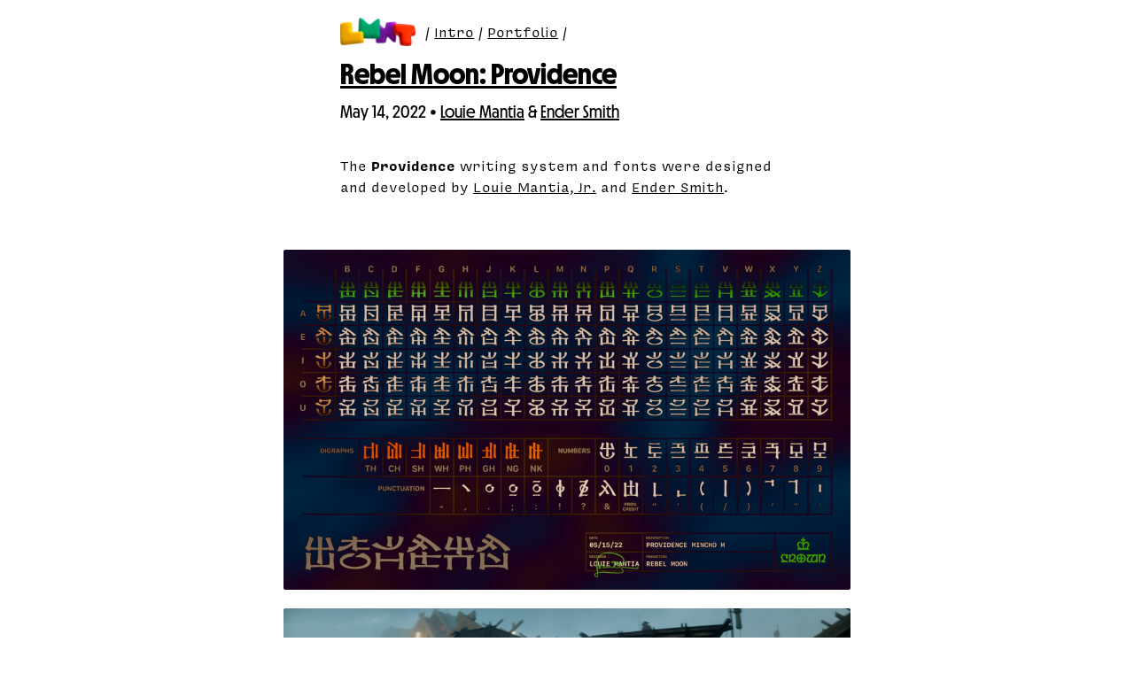

--- FILE ---
content_type: text/html
request_url: https://lmnt.me/intro/portfolio/providence.html
body_size: 939
content:
<!DOCTYPE html>
<html lang="en">
	<head>
		<link rel="stylesheet" href="/files/styles/styles.css">
		<meta name="viewport" content="width=device-width, initial-scale=1.0, viewport-fit=cover">
		<meta charset="utf-8">
		<title>Rebel Moon: Providence</title>
		<link rel="icon" href="/files/favicon.ico" type="image/x-icon">
		<link rel="apple-touch-icon" href="/files/images/avatars/lmnt.png">
		<link rel="alternate" type="application/rss+xml" title="LMNT" href="https://lmnt.me/feed.xml">
		<link rel="webmention" href="https://webmention.io/lmnt.me/webmention">
		<meta property="og:image" content="https://lmnt.me/files/images/portfolio/providence.webp">
	</head>
	<body>
		<header>
			<div class="breadcrumbs"><a href="/"><img class="logo" src="/files/lmnt.webp" alt="LMNT"></a> / <a href="../">Intro</a> / <a href="./">Portfolio</a> /</div>
			<h1><a href="providence.html">Rebel Moon: Providence</a></h1>
			<h3 class="byline">May 14, 2022 • <a href="/intro/">Louie Mantia</a> & <a href="https://aurekfonts.github.io">Ender Smith</a></h3>
		</header>
		<p>The <strong>Providence</strong> writing system and fonts were designed and developed by <a href="https://lmnt.me/intro/">Louie Mantia, Jr.</a> and <a href="https://aurekfonts.github.io">Ender Smith</a>.</p>
		<hr>
		<img src="https://lmnt.me/files/images/providenceminchom.webp">
		<img src="https://lmnt.me/files/images/rebelmoonprovidence.webp">
		<hr>
		<img src="https://lmnt.me/files/images/providencebrushx.webp">
		<img src="https://lmnt.me/files/images/rebelmoonbathinghouse.webp">
		<hr>
		<img src="https://lmnt.me/files/images/providencegothicx.webp">
		<img src="https://lmnt.me/files/images/rebelmoonnoren.webp">
		<hr>
		<img src="https://lmnt.me/files/images/providencemarum.webp">
		<img src="https://lmnt.me/files/images/rebelmoonport.webp">
		<div class="buttonbox">
			<p>For work inquiries<span class="quiet">...</span></p>
			<div class="buttons">
				<a class="button" href="https://parakeet.co/"><span class="icon">✉</span> Email Parakeet</a>
				<a rel="me" class="button" href="mailto:lmnt@mantia.me"><span class="icon">✉</span> Email Me</a>
			</div>
		</div>
		<footer>
			<div class="badgebox">
				<a href="/"><img class="badge" src="/files/images/badges/lmnt-animated.gif" alt="LMNT.me"></a>
				<a href="/feed.xml"><img class="badge" src="/files/images/badges/rss.gif" alt="RSS"></a>
				<a href="https://donate.stripe.com/eVag0g952cl90aQ9AA"><img class="badge" src="/files/images/badges/please-donate.gif" alt="Please Donate"></a>
				<a href="/shop/"><img class="badge" src="/files/images/badges/shop.gif" alt="Shop"></a>
				<a href="mailto:lmnt@mantia.me"><img class="badge" src="/files/images/badges/reply-via-email.gif" alt="Reply via E-mail"></a>
				<a rel="me" href="https://pdx.social/@louie"><img class="badge" src="/files/images/badges/mastodon.gif" alt="Follow me on Mastodon"></a>
				<a href="https://patreon.com/LouieMantia"><img class="badge" src="/files/images/badges/patreon.gif" alt="Subscribe on Patreon"></a>
				<a href="/badges/"><img class="badge" src="/files/images/badges/more-badges.gif" alt="More Badges"></a>
			</div>
			<p class="legal">© 2004–<script>document.write(new Date().getFullYear())</script> <strong><a href="/intro/">Louie Mantia, Jr.</a></strong>
			<br>
			<strong><a href="https://www.junior.cards/">Junior</a></strong>® and <strong><a href="https://crowntype.com/">Crown</a></strong>®, from <strong><a href="https://mantia.me/">Mantia LLC</a></strong>
			<br>
			<strong><a href="https://parakeet.co/">Parakeet</a></strong>®, from <strong>Parakeet Inc</strong>.</p>
		</footer>
	</body>
</html>

--- FILE ---
content_type: text/css
request_url: https://lmnt.me/files/styles/styles.css
body_size: 6936
content:
:root {
	--black: 0 0 0;
	--white: 1 1 1;

	--dark: 0.05 0.07 0.09;
	--medium-dark: 0.21 0.28 0.35;
	--medium: 0.36 0.46 0.55;
	--medium-light: 0.64 0.73 0.80;
	--light: 0.85 0.91 0.95;

	--red: 0.90 0.15 0.09;
	--light-red: 1.00 0.49 0.45;

	--orange: 1.00 0.49 0.15;
	--light-orange: 1.00 0.67 0.45;

	--yellow: 1.00 0.82 0.15;
	--light-yellow: 1.00 0.89 0.50;
	--vanilla: 1.00 0.96 0.85;

	--green: 0.00 0.70 0.40;
	--light-green: 0.47 0.85 0.66;

	--blue: 0.15 0.52 1.00;
	--light-blue: 0.45 0.74 1.00;

	--indigo: 0.42 0.33 0.95;
	--light-indigo: 0.65 0.65 1.00;
	--periwinkle: 0.80 0.82 1.00;

	--purple: 0.64 0.14 0.90;
	--light-purple: 0.75 0.50 1.00;

	--pink: 0.90 0.18 0.61;
	--light-pink: 0.95 0.53 0.80;

	--bg: var(--dark);
	--text: var(--light);
	--subtext: var(--medium-light);
	--super-subtext: var(--medium);
	--hr: var(--medium-dark);
	--shadow: var(--black);

	--link: var(--light-blue);
	--visited: var(--light-indigo);
	--active: var(--red);
	--hover: var(--light-yellow);

	--light-code: var(--light-green);
	--code: var(--green);
	--highlight: var(--purple);
	--highlight-text: var(--light);

	/* em.slanty (!!) */
	--slanty-em: var(--light-pink);

	/* .buttonbox strong (heart) */
	--buttonbox-strong: var(--light-pink);

	/* End Mark Color */
	--end-mark: var(--super-subtext);

	/* Unordered List Marker Color */
	--marker: var(--hr);

	/* Downloads List Marker Color */
	--downloads-marker: var(--indigo);

	/* Indented Links List Marker Color */
	--intended-links-marker: var(--pink);

	/* Red Flags List Marker Color */
	--redflags-marker: var(--red);

	/* Header Unordered List Marker Colors */
	--marker-1: var(--yellow);
	--marker-2: var(--green);
	--marker-3: var(--purple);
	--marker-4: var(--red);

	/* Donate / Buy Buttons & Shop Price Colors */
	--donate: var(--light-green);
	--price: var(--light-green);
	--sold: var(--super-subtext);

	/* Metadata Colors */
	--date: var(--blue);
	--tag: var(--hr);

	--filetype: var(--green);
	--zip: var(--orange);
	--resolution: var(--yellow);

	/* Aside Colors */
	--aside: var(--yellow);
	--aside-text: var(--light-yellow);

	/* Blockquote Colors */
	--blockquote: var(--medium-dark);
	--blockquote-self: var(--light-purple);

	/* Fonts */
	--sans: "Nichrome", -apple-system, ui-sans-serif, BlinkMacSystemFont, "Helvetica Neue", Helvetica, Arial, sans-serif;
	--mono: "Covik", ui-monospace, SFMono-Regular, Monaco, "Andale Mono", "Ubuntu Mono", monospace;
}

@font-face {
	font-family: "Covik";
	src: url("/files/fonts/Covik-Sans-Mono-Regular.woff") format("woff");
	font-weight: 400;
	font-style: normal;
}
@font-face {
	font-family: "Covik";
	src: url("/files/fonts/Covik-Sans-Mono-Medium.woff") format("woff");
	font-weight: 500;
	font-style: normal;
}
@font-face {
	font-family: "Covik";
	src: url("/files/fonts/Covik-Sans-Mono-Semibold.woff") format("woff");
	font-weight: 600;
	font-style: normal;
}
@font-face {
	font-family: "Covik";
	src: url("/files/fonts/Covik-Sans-Mono-Bold.woff") format("woff");
	font-weight: 700;
	font-style: normal;
}
@font-face {
	font-family: "Covik";
	src: url("/files/fonts/Covik-Sans-Mono-Italic.woff") format("woff");
	font-weight: 400;
	font-style: italic;
}
@font-face {
	font-family: "Covik";
	src: url("/files/fonts/Covik-Sans-Mono-Medium-Italic.woff") format("woff");
	font-weight: 500;
	font-style: italic;
}
@font-face {
	font-family: "Covik";
	src: url("/files/fonts/Covik-Sans-Mono-Semibold-Italic.woff") format("woff");
	font-weight: 600;
	font-style: italic;
}
@font-face {
	font-family: "Covik";
	src: url("/files/fonts/Covik-Sans-Mono-Bold-Italic.woff") format("woff");
	font-weight: 700;
	font-style: italic;
}

@font-face {
	font-family: "Nichrome";
	src: url("/files/fonts/MDNichrome-Ultra.woff2") format("woff2");
	font-weight: 900;
	font-style: normal;
}
@font-face {
	font-family: "Nichrome";
	src: url("/files/fonts/MDNichrome-UltraOblique.woff2") format("woff2");
	font-weight: 900;
	font-style: italic;
}
@font-face {
	font-family: "Nichrome";
	src: url("/files/fonts/MDNichrome-Black.woff2") format("woff2");
	font-weight: 800;
	font-style: normal;
}
@font-face {
	font-family: "Nichrome";
	src: url("/files/fonts/MDNichrome-BlackOblique.woff2") format("woff2");
	font-weight: 800;
	font-style: italic;
}
@font-face {
	font-family: "Nichrome";
	src: url("/files/fonts/MDNichrome-Bold.woff2") format("woff2");
	font-weight: 700;
	font-style: normal;
}
@font-face {
	font-family: "Nichrome";
	src: url("/files/fonts/MDNichrome-BoldOblique.woff2") format("woff2");
	font-weight: 700;
	font-style: italic;
}
@font-face {
	font-family: "Nichrome";
	src: url("/files/fonts/MDNichrome-Dark.woff2") format("woff2");
	font-weight: 600;
	font-style: normal;
}
@font-face {
	font-family: "Nichrome";
	src: url("/files/fonts/MDNichrome-DarkOblique.woff2") format("woff2");
	font-weight: 600;
	font-style: italic;
}
@font-face {
	font-family: "Nichrome";
	src: url("/files/fonts/MDNichrome-Regular.woff2") format("woff2");
	font-weight: 500;
	font-style: normal;
}
@font-face {
	font-family: "Nichrome";
	src: url("/files/fonts/MDNichrome-RegularOblique.woff2") format("woff2");
	font-weight: 500;
	font-style: italic;
}
@font-face {
	font-family: "Nichrome";
	src: url("/files/fonts/MDNichrome-Light.woff2") format("woff2");
	font-weight: 400;
	font-style: normal;
}
@font-face {
	font-family: "Nichrome";
	src: url("/files/fonts/MDNichrome-LightOblique.woff2") format("woff2");
	font-weight: 400;
	font-style: italic;
}
@font-face {
	font-family: "Nichrome";
	src: url("/files/fonts/MDNichrome-Thin.woff2") format("woff2");
	font-weight: 300;
	font-style: normal;
}
@font-face {
	font-family: "Nichrome";
	src: url("/files/fonts/MDNichrome-ThinOblique.woff2") format("woff2");
	font-weight: 300;
	font-style: italic;
}
@font-face {
	font-family: "Nichrome";
	src: url("/files/fonts/MDNichrome-Infra.woff2") format("woff2");
	font-weight: 200;
	font-style: normal;
}
@font-face {
	font-family: "Nichrome";
	src: url("/files/fonts/MDNichrome-InfraOblique.woff2") format("woff2");
	font-weight: 200;
	font-style: italic;
}

html {
	background: color(display-p3 var(--bg) / 1);
	font-synthesis: none;
	padding: env(safe-area-inset-top) env(safe-area-inset-right) env(safe-area-inset-bottom) env(safe-area-inset-left);
	margin: auto;
	display: flex;
	min-height: 100vh;
	scroll-behavior: smooth;
	scroll-padding-top: 1em;
}

/* html {
	cursor: url('/files/cursor.png') 10 4, auto;
	cursor: -webkit-image-set(
		url('/files/cursor.png') 1x,
		url('/files/cursor@2x.png') 2x,
		url('/files/cursor@3x.png') 3x,
		url('/files/cursor@4x.png') 4x
	) 10 4, auto;
} */

body {
	color: color(display-p3 var(--text) / 1);
	font-family: var(--mono);
	font-size: 1em;
	padding: 1.5em;
	min-width: 0;
	max-width: 32em;
	margin: auto;
}

body.narrow {
	max-width: 24em;
}

body.medium {
	max-width: 48em;
}

body.wide {
	max-width: 72em;
}

body.wide img:not(.avatar, .logo, ul img, footer img), body.wide video {
	width: 100%;
	margin: 1em 0;
	display: block;
}

.breadcrumbs {
	color: color(display-p3 var(--super-subtext) / 1);
	margin: 0 0 1em 0;
}

.breadcrumbs a, .breadcrumbs a:visited {
	color: color(display-p3 var(--subtext) / 1);
	text-decoration-color: color(display-p3 var(--subtext) / 0.375);
}

p {
	max-width: 32em;
	line-height: 1.5em;
	margin: 1em 0;
}

.chat {
	margin: 1.5em 0;
}

.chat img, .chat video {
	max-width: calc(75% + 1.5em);
	/* max-height: 20em; */
	margin: 0.5em 0;
	border-radius: 1em;
	display: block;
	clear: both;
	box-shadow: none;
}

.chat img.left, .chat video.right{
	border-radius: 1em 1em 1em 0.125em;
}

.chat img.right, .chat video.right {
	margin-left: auto;
	border-radius: 1em 1em 0.125em 1em;
}

blockquote.left, blockquote.right {
	display: block;
	width: fit-content;
	border-radius: 1em;
	padding: 0.375em 0.75em 0.5em 0.75em;
	margin: 0.5em 0;
	background: color(display-p3 var(--blockquote) / 0.25);
	max-width: 75%;
	border: none;
	color: color(display-p3 var(--text) / 1);;
}
blockquote.right {
	border-radius: 1em;
	margin-left: auto;
	background: color(display-p3 var(--blockquote-self) / 0.25);
}
blockquote.left:not(:has(+ blockquote.left)) {
	border-radius: 1em 1em 1em 0.125em;
}
blockquote.right:not(:has(+ blockquote.right)) {
	border-radius: 1em 1em 0.125em 1em;
}

blockquote.red, .tinder blockquote.right {
	background: color(display-p3 var(--red) / 0.25);
}
blockquote.orange {
	background: color(display-p3 var(--orange) / 0.25);
}
blockquote.yellow, .bumble blockquote.right {
	background: color(display-p3 var(--yellow) / 0.25);
}
blockquote.green, .sms blockquote.right {
	background: color(display-p3 var(--green) / 0.25);
}
blockquote.blue, .imessage blockquote.right {
	background: color(display-p3 var(--blue) / 0.25);
}
blockquote.purple {
	background: color(display-p3 var(--light-purple) / 0.25);
}
blockquote.pink {
	background: color(display-p3 var(--pink) / 0.25);
}

.chat cite {
	color: color(display-p3 var(--subtext) / 1);
	font-weight: 500;
	font-size: 0.875em;
	font-style: italic;
	margin: 0 0 -0.25em 0.75em;
	display: none;
}

.chat cite.friend {
	display: block;
}

.chat:not(.group) cite.friend ~ cite.friend {
	display: none;
}

.chat time {
	font-style: italic;
	margin: 1em 0;
	display: block;
	text-align: center;
	font-weight: 500;
	font-size: 0.875em;
	opacity: 0.5;
	line-height: 1.5em;
}

.chat a, .chat a:visited {
	color: color(display-p3 var(--text) / 1);
	text-decoration-color: color(display-p3 var(--text) / 0.375);
}

figure {
	margin: 0;
	padding: 0;
}

figcaption {
	padding-bottom: 1em;
}

/* figcaption::before {
	content: "↑ ";
	opacity: 0.5;
} */

small, figcaption{
	color: color(display-p3 var(--subtext) / 1);
	font-size: 0.875em;
	line-height: 1.5em;
}

.quiet {
	color: color(display-p3 var(--subtext) / 1);
}

em.slanty {
	color: color(display-p3 var(--slanty-em) / 1);
	font-style: normal;
	display: inline-block;
	margin: 0 0 0 .125em;
	transform: rotate(15deg);
}

.truncate {
	display: none !important;
}

.metadata {
	margin-left: 0.3em;
	display: inline-block;
}

.meta {
	font-size: 0.875em;
	padding: 0 0.375em 0.0625em 0.375em;
	overflow: visible;
	border-radius: 0.25em;
	font-weight: 600;
	white-space: nowrap;
}

.meta.filetype {
	color: color(display-p3 var(--filetype) / 1);
	background: color(display-p3 var(--filetype) / 0.125);
	border: 1.5px solid color(display-p3 var(--filetype) / 0.375);
	text-shadow: 0 0 0.5em color(display-p3 var(--filetype) / 0.25);
	font-feature-settings: "ss01";
}

.meta.zip {
	color: color(display-p3 var(--zip) / 1);
	background: color(display-p3 var(--zip) / 0.125);
	border: 1.5px solid color(display-p3 var(--zip) / 0.375);
	text-shadow: 0 0 0.5em color(display-p3 var(--zip) / 0.25);
	font-feature-settings: "ss01";
}

.meta.date {
	background: color(display-p3 var(--date) / 0.25);
	color: color(display-p3 var(--text) / 1);
	border-radius: 0.25em;
	/* font-feature-settings: "ss01"; */
	text-transform: uppercase;
	padding: 0 0.375em 0.0625em 0.375em;
}

.meta.tag {
	background: color(display-p3 var(--tag) / 0.5);
	color: color(display-p3 var(--text) / 1);
	border-radius: 2em;
	text-transform: uppercase;
	padding: 0 0.5em 0.0625em 0.5em;
	margin-right: 0.25em;
}

.meta.filesize {
	background: color(display-p3 var(--text) / 0);
	color: color(display-p3 var(--text) / 1);
	border: 1.5px dotted color(display-p3 var(--super-subtext) / 1);
	padding: 0 0.5em 0.0625em 0.5em;
	border-radius: 2em;
}

.meta.resolution {
	background: color(display-p3 var(--dark) / 0.5);
	color: color(display-p3 var(--resolution) / 1);
	border: 1.5px ridge color(display-p3 var(--resolution) / 1);
	text-shadow: 0 0 0.5em color(display-p3 var(--resolution) / 0.5);
}

.edit {
	color: color(display-p3 var(--subtext) / 1);
	font-style: italic;
}

.edit::before {
	content: "Edited ";
}

.edit::after {
	content: ":";
}

strong {
	font-weight: 700;
}

img, video {
	box-shadow: 0 0.5em 0.75em color(display-p3 var(--shadow) / 0.25);
	width: 640px;
	margin: 0.5em 0 0.5em -64px;
	height: auto;
	position: relative;
	border-radius: 0.125em;
}

img.normalize, video.normalize {
	width: 100%;
	margin: 0.5em 0;
}

img.small, video.small {
	display: block;
	width: 75%;
	margin: 0.5em auto;
}

img + p {
	margin: 0.625em 0 1em 0;
}

audio {
	width: 100%;
	position: relative;
}

div.youtube {
	width: 100%;
	height: 0;
	padding-bottom: 75%;
	position: relative;
}

div.youtube iframe {
	width: 100%;
	height: 100%;
	position: absolute;
	border-radius: 0.125em;
	box-shadow: 0 0.5em 0.75em color(display-p3 var(--shadow) / 0.25);
}

mark, ::selection {
	background: color(display-p3 var(--highlight) / 0.5);
	color: color(display-p3 var(--highlight-text) / 1);
}

::target-text {
	background: color(display-p3 var(--highlight) / 1);
	color: color(display-p3 var(--highlight-text) / 1);
}

hr {
	border: none;
	border-bottom: 1.5px solid color(display-p3 var(--hr) / 0.5);
	margin: 1.5em 0;
}

.logo {
	width: 5.33em !important;
	height: 2em;
	margin: -0.25em 0.375em 0 0;
	display: inline-block;
	vertical-align: middle;
	left: revert;
	border-radius: 0;
	box-shadow: none;
}

.avatar {
	width: 1.25em;
	height: 1.25em;
	margin: -0.125em 0.25em 0 0;
	display: inline-block;
	vertical-align: middle;
	left: revert;
	border-radius: 0;
	-webkit-mask-image: url('/files/svg/app-icon.svg');
	mask-image: url('/files/svg/app-icon.svg');
}

li .avatar {
	width: 16px;
	height: 16px;
	margin-right: 8px;
}

a:has(.avatar):hover .avatar,
a .logo:hover {
	opacity: 0.875;
}

a:has(.avatar):active .avatar, a .logo:active {
	opacity: 0.75;
}

h1, h2, h3 {
	line-height: 1em;
	margin: 0.5em 0;
}

header h1:has(img) {
	margin: 0.75em 0 0.5em 0;
}

h1 {
	color: color(display-p3 var(--text) / 1);
	font-family: var(--sans);
	font-weight: 700;
	font-size: 2em;
}

h2 {
	color: color(display-p3 var(--subtext) / 1);
	font-family: var(--sans);
	font-weight: 600;
	font-size: 1.5em;
}

h2 strong {
	color: color(display-p3 var(--text) / 1);
	font-weight: inherit;
}

h2:has(.anchor) {
	margin-bottom: 1em;
}

h3, ul.grid.detail.blog li .title {
	color: color(display-p3 var(--super-subtext) / 1);
	font-family: var(--sans);
	font-weight: 500;
	font-size: 1.25em;
}

ul.grid.detail.blog li .title {
	color: color(display-p3 var(--text) / 1);
}

ul.grid.detail.blog li .date {
	color: color(display-p3 var(--subtext) / 1);
}

h2:has(.avatar) + h3:has(.avatar) {
	margin-top: 1em;
}

ul, ol {
	line-height: 1.5em;
	padding-left: 1.5em;
	margin: 1em 0;
}

ul ul, ol ol {
	padding-left: 1.4375em;
	/* padding-left: 1.1875em; */
	margin: 0;
}

ul {
	list-style-type: squares;
}

ul ul {
	list-style-type: tofu;
}

ol {
	list-style-type: decimal;
}

ol ol {
	list-style-type: lower-alpha;
}

ol.roman {
	list-style-type: upper-roman;
}

h1 + ul.links, h1 + ul.downloads {
	margin-top: 0.25em;
}

ul li:not(ul.grid li), ol {
	/* text-indent: -0.25em; */
}

ul.none {
	list-style-type: none;
	/* padding-left: 0.25em; */
	padding: 0;
}

h2 + dl, dl + dl {
	padding-top: 0;
}

.colophon h2 {
	text-align: center;
}

dl {
	width: fit-content;
	display: grid;
	grid-template-columns: 1fr 1fr;
	padding: 1em 0;
	margin: auto;
}

dt, dd {
	padding: 0.25em 0;
	margin: 0;
}

dt {
	padding-right: 1em;
	text-align: right;
	font-weight: 600;
	color: color(display-p3 var(--super-subtext) / 1);
	border-right: 1.5px solid color(display-p3 var(--hr) / 1);
}

dd {
	padding-left: 1em;
}

li::marker {
	color: color(display-p3 var(--marker) / 1);
}

li:has(> a:hover)::marker {
	color: color(display-p3 var(--hover) / 1);
}

li:has(> a:active)::marker {
	color: color(display-p3 var(--active) / 1);
}

header ul.links li:nth-child(4n+1)::marker {
	color: color(display-p3 var(--marker-1) / 1);
}

header ul.links li:nth-child(4n+2)::marker {
	color: color(display-p3 var(--marker-2) / 1);
}

header ul.links li:nth-child(4n+3)::marker {
	color: color(display-p3 var(--marker-3) / 1);
}

header ul.links li:nth-child(4n)::marker {
	color: color(display-p3 var(--marker-4) / 1);
}

ul.links ul li::marker {
	color: color(display-p3 var(--intended-links-marker) / 1);
}

ul.downloads li::marker {
	color: color(display-p3 var(--downloads-marker) / 1);
}

ul.redflags li::marker {
	color: color(display-p3 var(--redflags-marker) / 1);
}

ul.links .break:after {
	content: "";
	display: block;
	height: 0.75em;
}

.home {
	min-width: fit-content;
	display: flex;
	gap: 2em;
}

.home ul {
	width: calc(50% - 1em);
}

.home ul ul {
	width: 100%;
}

@counter-style squares {
	system: cyclic;
	symbols: "⬛";
	suffix: " ";
}

@counter-style tofu {
	system: cyclic;
	symbols: "⬜";
	suffix: " ";
}

.checklist {
	list-style-type: tofu;
}
.checklist .checked .tag {
	color: color(display-p3 var(--super-subtext) / 1);
}
.checklist .checked small {
	color: color(display-p3 var(--super-subtext) / 1);
}
.checklist .checked {
	list-style-type: checked;
	color: color(display-p3 var(--super-subtext) / 1);
}
.checklist .checked::marker {
	color: color(display-p3 var(--super-subtext) / 1);
}
.checklist .checklist {
	color: color(display-p3 var(--subtext) / 1);
}
@counter-style checked {
	system: cyclic;
	symbols: "☑";
	suffix: " ";
}

.links, ul.links ul { list-style-type: arrows; }
@counter-style arrows {
	system: cyclic;
	symbols: "→";
	suffix: " ";
}
.leftarrows { list-style-type: leftarrows; }
@counter-style leftarrows {
	system: cyclic;
	symbols: "←";
	suffix: " ";
}

.sections { list-style-type: sections }
@counter-style sections {
	system: cyclic;
	symbols: "§";
	suffix: " ";
}

.manicules { list-style-type: manicules }
@counter-style manicules {
	system: cyclic;
	symbols: "☞";
	suffix: " ";
}

.hand { list-style-type: hand }
@counter-style hand {
	system: cyclic;
	symbols: "✋";
	suffix: " ";
}

.craft { 	list-style-type: craft }
@counter-style craft {
	system: cyclic;
	symbols: "✍";
	suffix: " ";
}

.shopping-bag { list-style-type: shopping-bag }
@counter-style shopping-bag {
	system: cyclic;
	symbols: "👜";
	suffix: " ";
}

.social { list-style-type: social }
@counter-style social {
	system: cyclic;
	symbols: "💬";
	suffix: " ";
}

.pen { list-style-type: pen }
@counter-style pen {
	system: cyclic;
	symbols: "✑";
	suffix: " ";
}

.hourglass { list-style-type: hourglass }
@counter-style hourglass {
	system: cyclic;
	symbols: "⌛";
	suffix: " ";
}

.heart { list-style-type: heart }
@counter-style heart {
	system: cyclic;
	symbols: "♡";
	suffix: " ";
}

.sunglasses { list-style-type: sunglasses }
@counter-style sunglasses {
	system: cyclic;
	symbols: "🕶";
	suffix: " ";
}

.notepad { list-style-type: notepad }
@counter-style notepad {
	system: cyclic;
	symbols: "🗊";
	suffix: " ";
}

.hammer { list-style-type: hammer }
@counter-style hammer {
	system: cyclic;
	symbols: "🔨";
	suffix: " ";
}

.alert { list-style-type: alert }
@counter-style alert {
	system: cyclic;
	symbols: "⚠";
	suffix: " ";
}

.flying-cash { list-style-type: flying-cash }
@counter-style flying-cash {
	system: cyclic;
	symbols: "💸";
	suffix: " ";
}

.poop { list-style-type: poop }
@counter-style poop {
	system: cyclic;
	symbols: "💩";
	suffix: " ";
}

.eyeball { list-style-type: eyeball }
@counter-style eyeball {
 system: cyclic;
 symbols: "👁";
 suffix: " ";
}

.downloads { list-style-type: downloads }
@counter-style downloads {
 system: cyclic;
 symbols: "☁";
 suffix: " ";
}

.redflags { list-style-type: redflags; }
@counter-style redflags {
	system: cyclic;
	symbols: "▶";
	suffix: " ";
}

.pixel li { list-style-type: none; position: relative; }
.pixel li::before {
	content: " ";
	background-size: contain;
	width: 16px;
	height: 16px;
	position: absolute;
	left: -24px;
	top: 50%;
	transform: translateY(-50%);
	image-rendering: pixelated;
}
.pixel .blog::before { background-image: url("/files/images/pixel/blog.gif") }
.pixel .icons::before { background-image: url("/files/images/pixel/icons.gif") }
.pixel .wallpapers::before { background-image: url("/files/images/pixel/wallpapers.gif") }
.pixel .photos::before { background-image: url("/files/images/pixel/photos.gif") }
.pixel .sketchbook::before { background-image: url("/files/images/pixel/sketchbook.gif") }
.pixel .intro::before { background-image: url("/files/images/pixel/intro.gif") }
.pixel .colophon::before { background-image: url("/files/images/pixel/colophon.gif") }
.pixel .features::before { background-image: url("/files/images/pixel/features.gif") }
.pixel .portfolio::before { background-image: url("/files/images/pixel/portfolio.gif") }
.pixel .resume::before { background-image: url("/files/images/pixel/resume.gif") }
.pixel .q-and-a::before { background-image: url("/files/images/pixel/q-and-a.gif") }
.pixel .favorites::before { background-image: url("/files/images/pixel/favorites.gif") }
.pixel .moments::before { background-image: url("/files/images/pixel/moments.gif") }
.pixel .evergreen::before { background-image: url("/files/images/pixel/evergreen.gif") }
.pixel .media-art::before { background-image: url("/files/images/pixel/media-art.gif") }
.pixel .apps::before { background-image: url("/files/images/pixel/apps.gif") }
.pixel .shop::before { background-image: url("/files/images/pixel/shop.gif") }
.pixel .gratuity::before { background-image: url("/files/images/pixel/gratuity.gif") }
.pixel .guide-rules::before { background-image: url("/files/images/pixel/guide-rules.gif") }
.pixel .yellow-pages::before { background-image: url("/files/images/pixel/yellow-pages.gif") }
.pixel .archive::before { background-image: url("/files/images/pixel/archive.gif") }

.pixel .tdr::before { background-image: url("/files/images/pixel/tdr.gif") }
.pixel .omikoshi::before { background-image: url("/files/images/pixel/omikoshi.gif") }
.pixel .star-wars::before { background-image: url("/files/images/pixel/star-wars.gif") }
.pixel .tv::before { background-image: url("/files/images/pixel/tv.gif") }
.pixel .film::before { background-image: url("/files/images/pixel/film.gif") }
.pixel .cinema::before { background-image: url("/files/images/pixel/cinema.gif") }
.pixel .theatre::before { background-image: url("/files/images/pixel/theatre.gif") }
.pixel .nes::before { background-image: url("/files/images/pixel/nes.gif") }
.pixel .snes::before { background-image: url("/files/images/pixel/snes.gif") }
.pixel .n64::before { background-image: url("/files/images/pixel/n64.gif") }
.pixel .wii::before { background-image: url("/files/images/pixel/wii.gif") }
.pixel .switch::before { background-image: url("/files/images/pixel/switch.gif") }
.pixel .switch2::before { background-image: url("/files/images/pixel/switch2.gif") }
.pixel .gb::before { background-image: url("/files/images/pixel/gb.gif") }
.pixel .gbc::before { background-image: url("/files/images/pixel/gbc.gif") }
.pixel .gba::before { background-image: url("/files/images/pixel/gba.gif") }
.pixel .genesis::before { background-image: url("/files/images/pixel/genesis.gif") }
.pixel .playdate::before { background-image: url("/files/images/pixel/playdate.gif") }
.pixel .ps::before { background-image: url("/files/images/pixel/ps.gif") }
.pixel .ps5::before { background-image: url("/files/images/pixel/ps5.gif") }

ul.grid {
	max-width: 72em;
	list-style-type: none;
	padding: 0;
	margin: 1em 0;
	display: grid;
	grid-gap: 1em;
	grid-template-columns: repeat(auto-fill, minmax(calc((100% - 2em) / 3), 1fr));
	align-items: end;
}

footer h2, footer h3 {
	margin: 0.5em 0;
}

h2 + ul.grid, h3 + ul.grid {
	margin-top: 1em;
}

ul + h2, ul + h3 {
	margin-top: 1em;
}

ul.grid.pair {
	grid-template-columns: repeat(auto-fill, minmax(calc((100% - 3em) / 2), 1fr));
}

ul.grid.dense {
	grid-template-columns: repeat(auto-fill, minmax(calc((100% - 4em) / 5), 1fr));
}

.square img, .dvd img.square { aspect-ratio: 1/1; }
.poster img { aspect-ratio: 4/6; }
.iconpreview img { aspect-ratio: 640/488; }
.wallpaperpreview img { aspect-ratio: 64/40; }
.sketchbook img, .portfolio img { aspect-ratio: 64/48; }
.portraitbox img { aspect-ratio: 42/60; }
.landscapebox img { aspect-ratio: 60/42; }
.softwarebox img { aspect-ratio: 5/6; }
.narrowbox img { aspect-ratio: 37/60; }
.nds img { aspect-ratio: 50/45; }
.dvd img { aspect-ratio: 43/60; }
.bluray img { aspect-ratio: 48/60; }

ul.grid li {
	margin: 0;
	padding: 0;
	display: inline-block;
	line-height: 0;
}

ul.grid img {
	width: 100%;
	height: 100%;
	margin: 0;
	padding: 0;
	top: 0;
	left: 0;
	transition: 250ms;
	z-index: 0;
	box-shadow: 0 0.5em 0.75em color(display-p3 var(--shadow) / 0.25);
}

li img.badge, aside img.badge {
	width: 44px !important;
	height: 15.5px !important;
	vertical-align: middle;
}

img.badge {
	image-rendering: pixelated;
	width: 88px !important;
	height: 31px !important;
	margin: 0;
	border-radius: 0;
	box-shadow: none;
}

img.badge.senjafuda {
	width: 31px !important;
	height: 88px !important;
}
img.badge:hover {
	opacity: 0.75;
}
img.badge:active {
	opacity: 0.5;
}

div.badgebox a {
	width: 88px !important;
	height: 31px !important;
}

div.badgebox:has(.senjafuda) a {
	width: 31px !important;
	height: 88px !important;
}

div.buttonbox img.badge {
	vertical-align: middle;
	top: -1.5px;
}

div.badgebox {
	margin: 1em 0;
	display: flex;
	flex-wrap: wrap;
	justify-content: flex-start;
	gap: 10.5px;
}

.buttonbox {
	overflow: hidden;
	background: none;
	width: auto;
	margin: 1.5em auto;
	padding: 0.75em;
	/* border-radius: 0.5em; */
	text-align: center;
	border: 1.5px solid color(display-p3 var(--hr) / 0.5);
}

.buttonbox p {
	margin: 0.125em;
	display: inline-block;
	color: color(display-p3 var(--text) / 1);
}

.buttonbox p strong {
	color: color(display-p3 var(--buttonbox-strong) / 1);
}

img {
	border-radius: 0.125em;
	-webkit-user-select: none;
	-khtml-user-select: none;
	-moz-user-select: none;
	-o-user-select: none;
	user-select: none;
}

.audio {
	transition: opacity 500ms;
	cursor: pointer;
}

body.media:has(.nowplaying) .audio:not(.nowplaying) {
	opacity: 0.5;
	: opacity 500ms;
}

ul.grid a:hover img, ul.grid .audio:hover img {
	scale: 103.125%;
	transition: 125ms;
	z-index: 100;
	box-shadow: 0 2em 3em color(display-p3 var(--shadow) / 0.25);
}

ul.grid a:active img, ul.grid .audio:active img {
	opacity: 0.75;
	scale: 100%;
}

ul.grid.shop img {
	background: color(display-p3 var(--text) / 0.125);
}

ul.grid.shop li:has(a):hover img {
	background: color(display-p3 var(--link) / 0.25);
}

ul.grid.shop li.sold img {
	opacity: 0.5;
}

ul.grid.detail li span {
	font-size: 0.875em;
	display: block;
	line-height: 1.25em;
	overflow: hidden;
	display: -webkit-box;
	-webkit-line-clamp: 1;
	-webkit-box-orient: vertical;
}

ul.grid.detail li .title {
	margin-top: 0.5em;
	color: color(display-p3 var(--text) / 1);
	font-weight: 700;
}

ul.grid.detail li .type {
	color: color(display-p3 var(--text) / 0.875);
}

ul.grid.detail li .description {
	color: color(display-p3 var(--text) / 0.625);
}

ul.grid.detail li .price {
	color: color(display-p3 var(--price) / 0.75);
}

ul.grid a, ul.grid a:hover, ul.grid a:visited, ul.grid a:active {
	text-decoration: none;
}

ul.grid.detail.blog {
	grid-gap: 2rem;
	grid-template-columns: 1fr;
}

ul.grid.detail.blog li img {
	aspect-ratio: 2/1;
	object-fit: cover;
}

/* ul.grid.detail.blog li + li {
	border-top: 1.5px solid color(display-p3 var(--hr) / 0.5);
	padding-top: 1.75rem;
} */

a, .a {
	color: color(display-p3 var(--link) / 1);
	text-decoration-color: color(display-p3 var(--link) / 0.375);
	text-underline-offset: 3px;
	text-decoration-thickness: 1.5px;
}

a:visited, .visited {
	color: color(display-p3 var(--visited) / 1);
	text-decoration-color: color(display-p3 var(--visited) / 0.375);
}

a:hover, .hover {
	color: color(display-p3 var(--hover) / 1) !important;
	text-decoration-color: color(display-p3 var(--hover) / 0.375) !important;
}

a:active, .active {
	color: color(display-p3 var(--active) / 1) !important;
	text-decoration-color: color(display-p3 var(--active) / 0.375) !important;
}

a small {
	color: color(display-p3 var(--link) / 0.875);
}

a:visited small {
	color: color(display-p3 var(--visited) / 0.875);
}

a:hover small {
	color: color(display-p3 var(--hover) / 0.875) !important;
}

a:active small {
	color: color(display-p3 var(--active) / 0.875) !important;
}

dl a, dl a:visited,
/* header ul a, header ul a:visited, */
ul.downloads a, ul.downloads a:visited {
	color: color(display-p3 var(--text) / 1);
	text-decoration-color: color(display-p3 var(--text) / 0.375);
}

ul.downloads a small, ul.downloads a:visited small {
	color: color(display-p3 var(--text) / 0.875);
	text-decoration-color: color(display-p3 var(--text) / 0.375);
}

h1 a, h1 a:visited {
	color: color(display-p3 var(--text) / 1);
	text-decoration-color: color(display-p3 var(--text) / 0.375);
}

h2 a, h2 a:visited {
	color: color(display-p3 var(--subtext) / 1);
	text-decoration-color: color(display-p3 var(--subtext) / 0.375);
}

h3 a, h3 a:visited {
	color: color(display-p3 var(--super-subtext) / 1);
	text-decoration-color: color(display-p3 var(--super-subtext) / 0.375);
}

h2 a.anchor, h2 a.anchor:active, h2 a.anchor:visited {
	padding: 0.125em 0.5em 0.1875em 0.5625em;
	margin-right: 0.5em;
	border-top-left-radius: 0.375em;
	border-top-right-radius: 0;
	border-bottom-left-radius: 0.375em;
	border-bottom-right-radius: 0;
	text-decoration: none;
}

a.button, button {
	line-height: 1em;
	font-size: 1em;
	display: inline-block;
	padding: 0.5em 0.75em;
	margin: 0.125em 0;
	border-radius: 4em;
	text-decoration: none;
	font-weight: 600;
	cursor: pointer;
}

a.button, a.button:visited, button {
	color: color(display-p3 var(--link) / 1);
	border: 1.5px solid color(display-p3 var(--link) / 0.375);
	background: color(display-p3 var(--link) / 0.125);
}

a.button .icon {
	color: color(display-p3 var(--text) / 1);
}
a.button:hover .icon {
	color: color(display-p3 var(--hover) / 1);
}
a.button:active .icon {
	color: color(display-p3 var(--active) / 1);
}
a.button.donate {
	color: color(display-p3 var(--donate) / 1);
	border: 1.5px solid color(display-p3 var(--donate) / 0.375);
	background: color(display-p3 var(--donate) / 0.125);
}
a.button.sold {
	color: color(display-p3 var(--super-subtext) / 1);
	border: 1.5px solid color(display-p3 var(--super-subtext) / 0.375);
	background: color(display-p3 var(--super-subtext) / 0.125);
}
a.button:hover {
	border: 1.5px solid color(display-p3 var(--hover) / 0.375) !important;
	background: color(display-p3 var(--hover) / 0.125) !important;
}
a.button:active {
	border: 1.5px solid color(display-p3 var(--active) / 0.375) !important;
	background: color(display-p3 var(--active) / 0.125) !important;
}
a.button.sold s {
	color: 1.5px solid color(display-p3 var(--super-subtext) / 0.1875) !important;
	text-decoration-thickness: 1.5px;
}

a.button .quiet {
	font-weight: 400;
}
a.button.jumbo, button {
	margin: 1em auto 0.5em auto;
	width: 100%;
	box-sizing: border-box;
}
a.button.jumbo, a.button.jumbo:visited, .tabs a.button, tabs a.button:visited, a.anchor, a.anchor:visited, button, button:visited {
	color: color(display-p3 var(--text) / 1);
	border: 1.5px solid color(display-p3 var(--hr) / 0.5);
	background: color(display-p3 var(--hr) / 0.25);
	text-align: center;
	padding: 1em;
	border-radius: 0.5em;
}
a.button.jumbo:hover, .tabs a.button:hover, a.anchor:hover, button:hover {
	color: color(display-p3 var(--text) / 1) !important;
	border: 1.5px solid color(display-p3 var(--hr) / 1) !important;
	background: color(display-p3 var(--hr) / 0.5) !important;
}
a.button.jumbo:active, .tabs a.button:active, a.anchor:active, button:active {
	color: color(display-p3 var(--subtext) / 1) !important;
	border: 1.5px solid color(display-p3 var(--hr) / 0.5) !important;
	background: color(display-p3 var(--hr) / 0.25) !important;
}

.tabs {
	display: flex !important;
	flex-wrap: wrap;
	gap: 0.5em;
}
.tabs a.button {
	flex: 1;
	text-align: center;
	border-top-left-radius: 0.75em;
	border-top-right-radius: 0.75em;
	border-bottom-left-radius: 0em;
	border-bottom-right-radius: 0em;
	white-space: nowrap;
}
h2:target {
	color: color(display-p3 var(--light-green) / 1);
}
.tabs a.button.selection, h2:target a.anchor {
	color: color(display-p3 var(--light-green) / 1);
	border: 1.5px solid color(display-p3 var(--green) / 0.25);
	background: color(display-p3 var(--green) / 0.125);
}
.tabs a.button.selection:hover, h2:target a.anchor:hover {
	color: color(display-p3 var(--light-green) / 1) !important;
	border: 1.5px solid color(display-p3 var(--green) / 0.5) !important;
	background: color(display-p3 var(--green) / 0.25) !important;
}
.tabs a.button.selection:active, h2:target a.anchor:active {
	color: color(display-p3 var(--light-green) / 0.5) !important;
	border: 1.5px solid color(display-p3 var(--green) / 0.25) !important;
	background: color(display-p3 var(--green) / 0.125) !important;
}

.hidden {
	display: none !important;
}
ul.grid:not(:has(li:not(.hidden))) {
	display: none;
}

.buttons {
	display: block;
}

.buttonbox .buttons {
	display: inline-block;
}

h1 a.button, h2 a.button, h3 a.button {
	font-family: var(--mono);
	font-size: 1rem;
	vertical-align: middle;
	padding: 0.25em 0.375em;
}

ul a.button {
	padding: 0.125em 0.375em;
	margin: 0;
}

table {
	width: 100%;
	text-align: center;
	border-collapse: collapse;
	border: none;
	background: none;
	margin: 1em auto;
}

table.fixed {
	table-layout: fixed;
}

table.oeuvre td:first-of-type,
table.oeuvre th:first-of-type {
	text-align: left;
}

table.left {
	text-align: left;
}

td.year {
	display: none;
}

th.blank {
	background-color: color(display-p3 var(--text) / 0);
}

td, th {
	height: 2em;
	min-width: 1.5em;
	padding: 0.25em 0.5em;
	border: 1.5px solid color(display-p3 var(--bg) / 1);
}
th {
	background-color: color(display-p3 var(--text) / 0.125);
}
td {
	background-color: color(display-p3 var(--text) / 0.0625);
}

/* div:has(.espresso) {
	display: grid;
	grid-template-columns: repeat(3, auto);
	gap: 1rem;
	justify-content: center;
} */

table:has(.espresso) {
	text-align: left;
	table-layout: fixed;
}

table:has(.espresso) th {
	text-align: left;
}

td.espresso {
	color: whitesmoke;
	background-color: color(display-p3 0.298 0.161 0.118);
}

td.milk {
	color: color(display-p3 0.298 0.161 0.118);
	background-color: color(display-p3 0.9 0.85 0.8);
}

td.foam {
	color: color(display-p3 0.298 0.161 0.118);
	background-color: whitesmoke;
}

td.red {
	color: color(display-p3 var(--white) / 1);
	background-color: color(display-p3 var(--red) / 0.75);
}

td.orange {
	color: color(display-p3 var(--white) / 1);
	background-color: color(display-p3 var(--orange) / 0.75);
}

td.yellow {
	color: color(display-p3 var(--white) / 1);
	background-color: color(display-p3 var(--yellow) / 0.75);
}

td.green {
	color: color(display-p3 var(--white) / 1);
	background-color: color(display-p3 var(--green) / 0.75);
}

td.blue {
	color: color(display-p3 var(--white) / 1);
	background-color: color(display-p3 var(--blue) / 0.75);
}

td.violet {
	color: color(display-p3 var(--white) / 1);
	background-color: color(display-p3 var(--purple) / 0.75);
}

td.pink {
	color: color(display-p3 var(--white) / 1);
	background-color: color(display-p3 var(--pink) / 0.75);
}

td.gray {
	color: color(display-p3 var(--white) / 1);
	background-color: color(display-p3 var(--text) / 0.75);
}

aside {
	background: color(display-p3 var(--aside) / 0.25);
	color: color(display-p3 var(--aside-text) / 1);
	padding: 0.75em;
	margin: 1em 0;
}

aside .quiet {
	color: color(display-p3 var(--aside) / 0.5);
}

aside > :first-child, blockquote > :first-child {
	margin-block-start: 0;
}

aside > :last-child, blockquote > :last-child {
	margin-block-end: 0;
}

aside h1, aside h2, aside h3, aside li::marker {
	color: color(display-p3 var(--aside) / 0.75);
}

aside a, aside a:visited {
	color: color(display-p3 var(--aside) / 1);
	text-decoration-color: color(display-p3 var(--aside) / 0.375);
}

aside:has(.badge), ul .badge {
	display: none;
}

blockquote {
	box-shadow: inset 0 0 0 1.5px color(display-p3 var(--text) / 0.0625);
	border-radius: 0.5em;
	background: color(display-p3 var(--blockquote) / 0.25);
	color: color(display-p3 var(--text) / 0.75);
	padding: 1em 1.5em;
	margin: 1em 0;
}

blockquote:hover {
	box-shadow: inset 0 0 0 1.5px color(display-p3 var(--text) / 0.125);
}

code {
	color: color(display-p3 var(--light-code) / 1);
	font-family: var(--mono);
	font-size: inherit;
	tab-size: 2;
	font-feature-settings: "ss01";
	font-weight: 700;
}

pre {
	background: color(display-p3 var(--black) / 0.5);
	border-left: color(display-p3 var(--code) / 1) 2px solid;
	text-shadow: 0 0 0.5em color(display-p3 var(--code) / 1);
	margin: 2em 0;
	padding: 1em 0 1em 1.5em;
	white-space: pre;
	overflow-x: scroll;
}

pre code {
	font-weight: normal;
}

.spoiler {
	color: color(display-p3 var(--hr) / 1);
	background: color(display-p3 var(--hr) / 1);
}
.spoiler:hover {
	color: color(display-p3 var(--text) / 1);
	background: color(display-p3 var(--hr) / 0.5);
}

p.available::before {
	color: color(display-p3 var(--available) / 1);
	content: "●";
	margin-right: 0.5em;
}

p:last-of-type::after {
	display: inline-block;
	width: 10px;
	height: 10px;
	background-color: color(display-p3 var(--end-mark) / 1);
	-webkit-mask: url("/files/end-mark.svg") no-repeat center;
	mask: url("/files/end-mark.svg") no-repeat center;
	-webkit-mask-size: contain;
	mask-size: contain;
	margin-left: 0.25em;
	content: "";
}


header {
	border-bottom: 1.5px solid color(display-p3 var(--hr) / 0.5);
	margin: 0 0 1.5em 0;
	padding: 0 0 0.5em 0;
	/* position: sticky;
	top: 0;
	background-color: color(display-p3 var(--bg) / 1); */
}

footer {
	clear: both;
	color: color(display-p3 var(--super-subtext) / 1);
	border-top: 1.5px solid color(display-p3 var(--hr) / 0.5);
	margin: 1.5em 0 0 0;
	padding: 0.5em 0 0 0;
}

footer a, footer a:visited {
	color: color(display-p3 var(--super-subtext) / 1);
	text-decoration-color: color(display-p3 var(--super-subtext) / 0.375);
}

footer p {
	font-size: 0.875em;
}

header + img, header + video {
	margin-top: 0;
}

img + .buttons {
	margin-top: 1em;
}

header p:last-of-type::after,
footer p:last-of-type::after,
p.available:last-of-type::after,
.buttonbox p:last-of-type::after,
blockquote p:last-of-type::after,
aside p:last-of-type::after {
	content: none;
}

a[href="template.html"] {
	padding: 0 0.375em 0.0625em 0.375em;
	overflow: visible;
	border-radius: 0.125em;
	color: color(display-p3 var(--bg) / 1) !important;
	text-decoration-color: color(display-p3 var(--bg) / 1) !important;
	background: color(display-p3 var(--light-green) / 1);
}

@media (max-width: 720px) {
	img, video {
		width: 100%;
		margin: 0.5em 0;
	}

	ul.grid.dense {
		grid-template-columns: repeat(auto-fill, minmax(calc((100% - 3em) / 4), 1fr));
	}
}

@media (max-width: 512px) {

	ul.grid.dense {
		grid-template-columns: repeat(auto-fill, minmax(calc((100% - 2em) / 3), 1fr));
	}
}

@media (max-width: 360px) {
	.home {
		display: flex;
		flex-direction: column;
		gap: 0;
		width: 60%;
		margin: auto;
	}

	.home ul {
		width: 100%;
	}

	ul.grid.dense {
		grid-template-columns: repeat(auto-fill, minmax(calc((100% - 1em) / 2), 1fr));
	}
}

@media screen and (max-width: 768px) and (-webkit-min-device-pixel-ratio: 0) and (hover: none) and (pointer: coarse) {
	a.button {
		padding: 0.375em 0.5em 0.5em 0.5em;
	}
	ul a.button {
		padding: 0 0.375em 0.125em 0.375em;
	}
}

/* @media (prefers-color-scheme: dark) {
	html {
		background: color(display-p3 var(--black) / 1);
	}
} */

--- FILE ---
content_type: image/svg+xml
request_url: https://lmnt.me/files/end-mark.svg
body_size: -59
content:
<svg xmlns="http://www.w3.org/2000/svg" viewBox="0 0 32 32">
  <path d="M32,19.999996v8.000008c0,3.7451536-.2548424,3.999996-3.999996,3.999996H3.999996c-3.7451536,0-3.999996-.2548424-3.999996-3.999996V3.999996C0,.2548424.2548424,0,3.999996,0h8.000008c3.7451536,0,3.999996.2548424,3.999996,3.999996v8.000008c0,3.7451536.2548424,3.999996,3.999996,3.999996h8.000008c3.7451536,0,3.999996.2548424,3.999996,3.999996Z"/>
</svg>